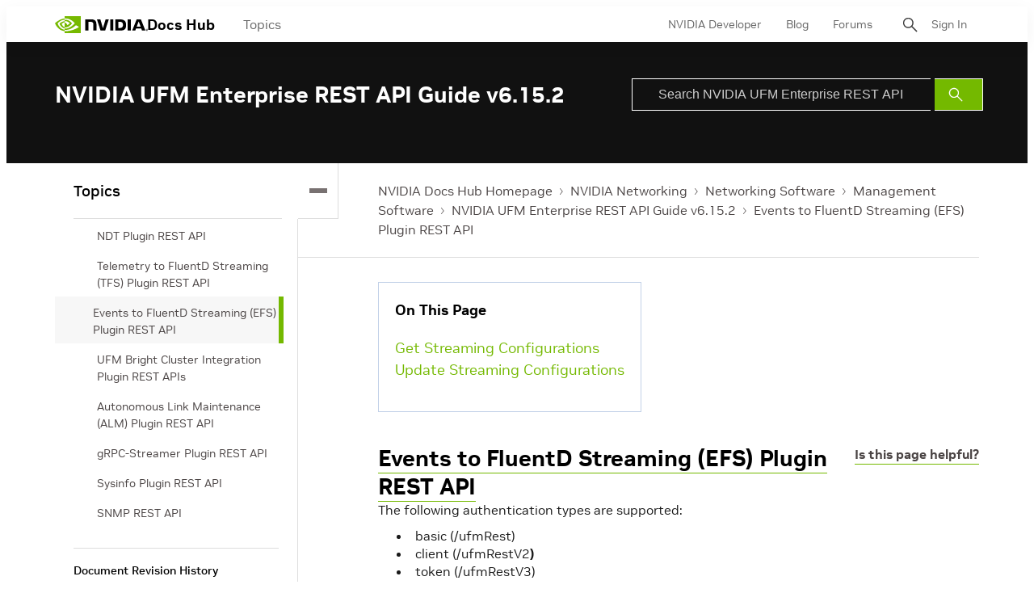

--- FILE ---
content_type: application/x-javascript;charset=utf-8
request_url: https://smetrics.nvidia.com/id?d_visid_ver=5.5.0&d_fieldgroup=A&mcorgid=F207D74D549850760A4C98C6%40AdobeOrg&mid=62686204671557532654387539761945419201&ts=1769813268628
body_size: -41
content:
{"mid":"62686204671557532654387539761945419201"}